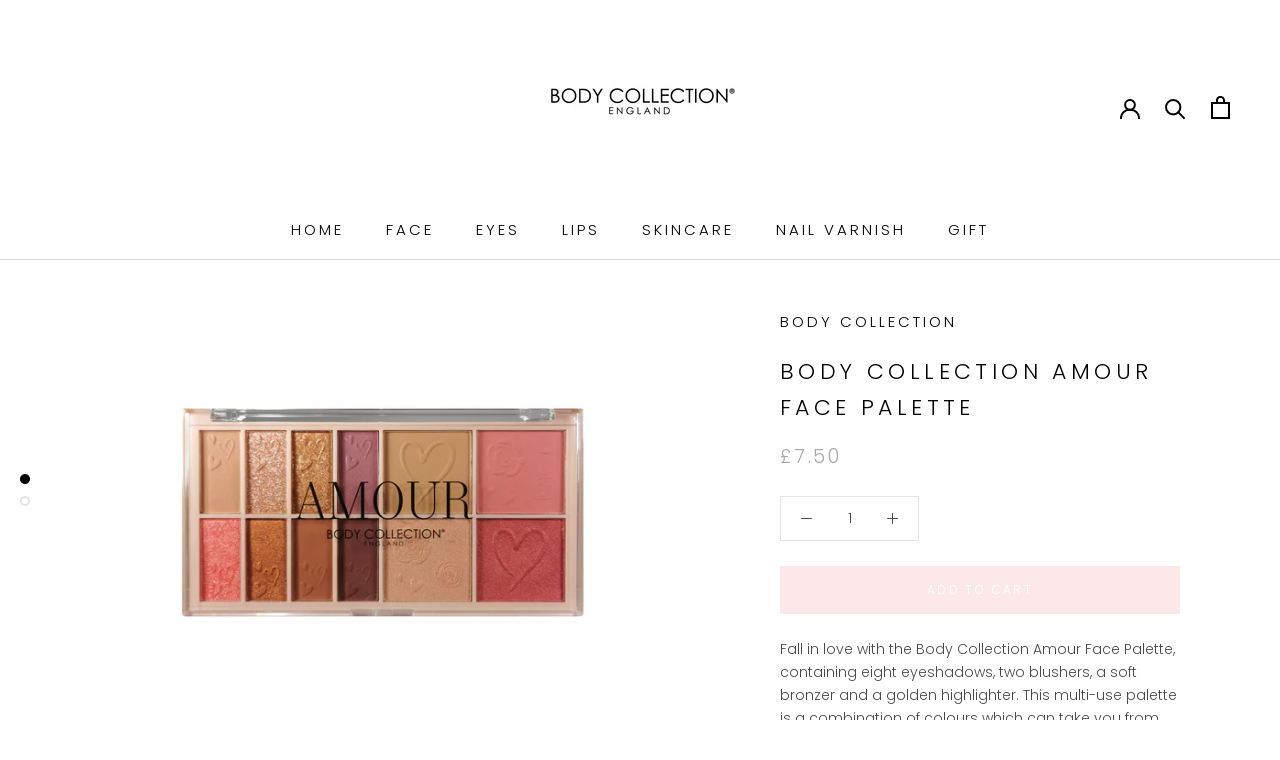

--- FILE ---
content_type: image/svg+xml
request_url: https://bodycollectionengland.co.uk/cdn/shop/t/15/assets/cursor-zoom-in.svg?v=52337813949544472951666278030
body_size: -667
content:
<svg width="35" height="35" viewBox="0 0 35 35" xmlns="http://www.w3.org/2000/svg">
  <g fill="none" fill-rule="nonzero">
    <circle fill="#fce8e9" cx="17.5" cy="17.5" r="17.5"/>
    <path fill="#020203" d="M24 18h-6v6h-1v-6h-6v-1h6v-6h1v6h6"/>
  </g>
</svg>

--- FILE ---
content_type: text/javascript
request_url: https://bodycollectionengland.co.uk/cdn/shop/t/15/assets/custom.js?v=183944157590872491501666278030
body_size: -760
content:
//# sourceMappingURL=/cdn/shop/t/15/assets/custom.js.map?v=183944157590872491501666278030
